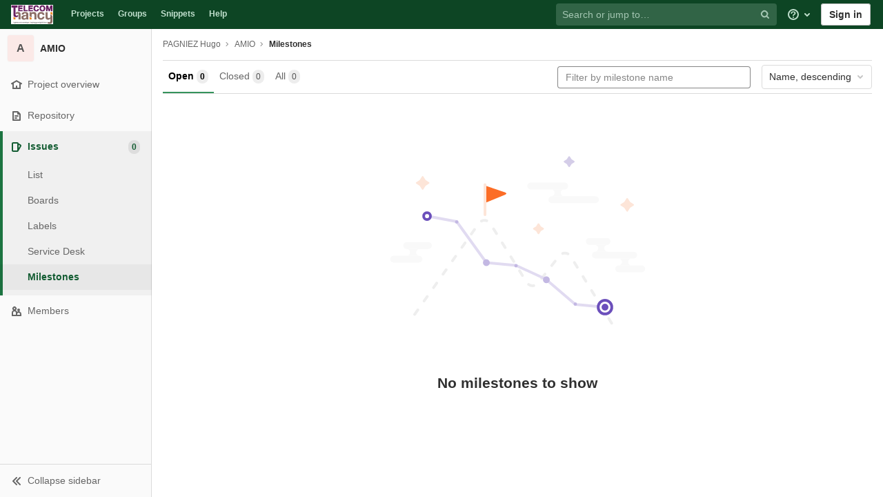

--- FILE ---
content_type: text/javascript; charset=utf-8
request_url: https://gitlab.telecomnancy.univ-lorraine.fr/assets/webpack/commons-pages.groups.boards-pages.groups.details-pages.groups.epic_boards-pages.groups.show-pages.gr-ad8ede85.2f4f8957.chunk.js
body_size: 2651
content:
(this.webpackJsonp=this.webpackJsonp||[]).push([[5,211],{CX32:function(t,e,n){"use strict";n.d(e,"a",(function(){return s}));var r=n("t6Yz"),c=n.n(r),i=n("yQ8t"),o=n("d08M"),a=n("v+Mp");class s extends a.default{constructor(){super(),c.a.bind(Object(o.mb)(o.q),(function(){return Object(i.a)(".shortcuts-project")})),c.a.bind(Object(o.mb)(o.f),(function(){return Object(i.a)(".shortcuts-project-activity")})),c.a.bind(Object(o.mb)(o.r),(function(){return Object(i.a)(".shortcuts-project-releases")})),c.a.bind(Object(o.mb)(o.i),(function(){return Object(i.a)(".shortcuts-tree")})),c.a.bind(Object(o.mb)(o.g),(function(){return Object(i.a)(".shortcuts-commits")})),c.a.bind(Object(o.mb)(o.m),(function(){return Object(i.a)(".shortcuts-builds")})),c.a.bind(Object(o.mb)(o.t),(function(){return Object(i.a)(".shortcuts-network")})),c.a.bind(Object(o.mb)(o.s),(function(){return Object(i.a)(".shortcuts-repository-charts")})),c.a.bind(Object(o.mb)(o.k),(function(){return Object(i.a)(".shortcuts-issues")})),c.a.bind(Object(o.mb)(o.l),(function(){return Object(i.a)(".shortcuts-issue-boards")})),c.a.bind(Object(o.mb)(o.o),(function(){return Object(i.a)(".shortcuts-merge_requests")})),c.a.bind(Object(o.mb)(o.v),(function(){return Object(i.a)(".shortcuts-wiki")})),c.a.bind(Object(o.mb)(o.u),(function(){return Object(i.a)(".shortcuts-snippets")})),c.a.bind(Object(o.mb)(o.n),(function(){return Object(i.a)(".shortcuts-kubernetes")})),c.a.bind(Object(o.mb)(o.h),(function(){return Object(i.a)(".shortcuts-environments")})),c.a.bind(Object(o.mb)(o.p),(function(){return Object(i.a)(".shortcuts-metrics")})),c.a.bind(Object(o.mb)(o.U),(function(){return Object(i.a)(".shortcuts-new-issue")}))}}},t6Yz:function(t,e,n){var r;!function(c,i,o){if(c){for(var a,s={8:"backspace",9:"tab",13:"enter",16:"shift",17:"ctrl",18:"alt",20:"capslock",27:"esc",32:"space",33:"pageup",34:"pagedown",35:"end",36:"home",37:"left",38:"up",39:"right",40:"down",45:"ins",46:"del",91:"meta",93:"meta",224:"meta"},u={106:"*",107:"+",109:"-",110:".",111:"/",186:";",187:"=",188:",",189:"-",190:".",191:"/",192:"`",219:"[",220:"\\",221:"]",222:"'"},f={"~":"`","!":"1","@":"2","#":"3",$:"4","%":"5","^":"6","&":"7","*":"8","(":"9",")":"0",_:"-","+":"=",":":";",'"':"'","<":",",">":".","?":"/","|":"\\"},l={option:"alt",command:"meta",return:"enter",escape:"esc",plus:"+",mod:/Mac|iPod|iPhone|iPad/.test(navigator.platform)?"meta":"ctrl"},p=1;p<20;++p)s[111+p]="f"+p;for(p=0;p<=9;++p)s[p+96]=p.toString();k.prototype.bind=function(t,e,n){return t=t instanceof Array?t:[t],this._bindMultiple.call(this,t,e,n),this},k.prototype.unbind=function(t,e){return this.bind.call(this,t,(function(){}),e)},k.prototype.trigger=function(t,e){return this._directMap[t+":"+e]&&this._directMap[t+":"+e]({},t),this},k.prototype.reset=function(){return this._callbacks={},this._directMap={},this},k.prototype.stopCallback=function(t,e){if((" "+e.className+" ").indexOf(" mousetrap ")>-1)return!1;if(function t(e,n){return null!==e&&e!==i&&(e===n||t(e.parentNode,n))}(e,this.target))return!1;if("composedPath"in t&&"function"==typeof t.composedPath){var n=t.composedPath()[0];n!==t.target&&(e=n)}return"INPUT"==e.tagName||"SELECT"==e.tagName||"TEXTAREA"==e.tagName||e.isContentEditable},k.prototype.handleKey=function(){var t=this;return t._handleKey.apply(t,arguments)},k.addKeycodes=function(t){for(var e in t)t.hasOwnProperty(e)&&(s[e]=t[e]);a=null},k.init=function(){var t=k(i);for(var e in t)"_"!==e.charAt(0)&&(k[e]=function(e){return function(){return t[e].apply(t,arguments)}}(e))},k.init(),c.Mousetrap=k,t.exports&&(t.exports=k),void 0===(r=function(){return k}.call(e,n,e,t))||(t.exports=r)}function b(t,e,n){t.addEventListener?t.addEventListener(e,n,!1):t.attachEvent("on"+e,n)}function h(t){if("keypress"==t.type){var e=String.fromCharCode(t.which);return t.shiftKey||(e=e.toLowerCase()),e}return s[t.which]?s[t.which]:u[t.which]?u[t.which]:String.fromCharCode(t.which).toLowerCase()}function d(t){return"shift"==t||"ctrl"==t||"alt"==t||"meta"==t}function m(t,e,n){return n||(n=function(){if(!a)for(var t in a={},s)t>95&&t<112||s.hasOwnProperty(t)&&(a[s[t]]=t);return a}()[t]?"keydown":"keypress"),"keypress"==n&&e.length&&(n="keydown"),n}function y(t,e){var n,r,c,i=[];for(n=function(t){return"+"===t?["+"]:(t=t.replace(/\+{2}/g,"+plus")).split("+")}(t),c=0;c<n.length;++c)r=n[c],l[r]&&(r=l[r]),e&&"keypress"!=e&&f[r]&&(r=f[r],i.push("shift")),d(r)&&i.push(r);return{key:r,modifiers:i,action:e=m(r,i,e)}}function k(t){var e=this;if(t=t||i,!(e instanceof k))return new k(t);e.target=t,e._callbacks={},e._directMap={};var n,r={},c=!1,o=!1,a=!1;function s(t){t=t||{};var e,n=!1;for(e in r)t[e]?n=!0:r[e]=0;n||(a=!1)}function u(t,n,c,i,o,a){var s,u,f,l,p=[],b=c.type;if(!e._callbacks[t])return[];for("keyup"==b&&d(t)&&(n=[t]),s=0;s<e._callbacks[t].length;++s)if(u=e._callbacks[t][s],(i||!u.seq||r[u.seq]==u.level)&&b==u.action&&("keypress"==b&&!c.metaKey&&!c.ctrlKey||(f=n,l=u.modifiers,f.sort().join(",")===l.sort().join(",")))){var h=!i&&u.combo==o,m=i&&u.seq==i&&u.level==a;(h||m)&&e._callbacks[t].splice(s,1),p.push(u)}return p}function f(t,n,r,c){e.stopCallback(n,n.target||n.srcElement,r,c)||!1===t(n,r)&&(function(t){t.preventDefault?t.preventDefault():t.returnValue=!1}(n),function(t){t.stopPropagation?t.stopPropagation():t.cancelBubble=!0}(n))}function l(t){"number"!=typeof t.which&&(t.which=t.keyCode);var n=h(t);n&&("keyup"!=t.type||c!==n?e.handleKey(n,function(t){var e=[];return t.shiftKey&&e.push("shift"),t.altKey&&e.push("alt"),t.ctrlKey&&e.push("ctrl"),t.metaKey&&e.push("meta"),e}(t),t):c=!1)}function p(t,e,i,o){function u(e){return function(){a=e,++r[t],clearTimeout(n),n=setTimeout(s,1e3)}}function l(e){f(i,e,t),"keyup"!==o&&(c=h(e)),setTimeout(s,10)}r[t]=0;for(var p=0;p<e.length;++p){var b=p+1===e.length?l:u(o||y(e[p+1]).action);m(e[p],b,o,t,p)}}function m(t,n,r,c,i){e._directMap[t+":"+r]=n;var o,a=(t=t.replace(/\s+/g," ")).split(" ");a.length>1?p(t,a,n,r):(o=y(t,r),e._callbacks[o.key]=e._callbacks[o.key]||[],u(o.key,o.modifiers,{type:o.action},c,t,i),e._callbacks[o.key][c?"unshift":"push"]({callback:n,modifiers:o.modifiers,action:o.action,seq:c,level:i,combo:t}))}e._handleKey=function(t,e,n){var r,c=u(t,e,n),i={},l=0,p=!1;for(r=0;r<c.length;++r)c[r].seq&&(l=Math.max(l,c[r].level));for(r=0;r<c.length;++r)if(c[r].seq){if(c[r].level!=l)continue;p=!0,i[c[r].seq]=1,f(c[r].callback,n,c[r].combo,c[r].seq)}else p||f(c[r].callback,n,c[r].combo);var b="keypress"==n.type&&o;n.type!=a||d(t)||b||s(i),o=p&&"keydown"==n.type},e._bindMultiple=function(t,e,n){for(var r=0;r<t.length;++r)m(t[r],e,n)},b(t,"keypress",l),b(t,"keydown",l),b(t,"keyup",l)}}("undefined"!=typeof window?window:null,"undefined"!=typeof window?document:null)}}]);
//# sourceMappingURL=commons-pages.groups.boards-pages.groups.details-pages.groups.epic_boards-pages.groups.show-pages.gr-ad8ede85.2f4f8957.chunk.js.map

--- FILE ---
content_type: text/javascript; charset=utf-8
request_url: https://gitlab.telecomnancy.univ-lorraine.fr/assets/webpack/commons-pages.groups.milestones.show-pages.milestones.shared-pages.projects.milestones.index-pages.p-5e294924.176e7939.chunk.js
body_size: 11919
content:
(this.webpackJsonp=this.webpackJsonp||[]).push([[101,58],{"/GZH":function(t,e,n){"use strict";n.d(e,"a",(function(){return i})),n.d(e,"b",(function(){return o})),n.d(e,"c",(function(){return r})),n.d(e,"d",(function(){return s})),n.d(e,"e",(function(){return a})),n.d(e,"f",(function(){return l})),n.d(e,"g",(function(){return c})),n.d(e,"h",(function(){return d})),n.d(e,"i",(function(){return u}));var i=40,o=35,r=13,s=27,a=36,l=37,c=39,d=32,u=38},"1cpz":function(t,e,n){"use strict";var i=n("0zRR"),o=n("h3Ey"),r=n("/GZH"),s=n("6nFr"),a=n("cxIY"),l=n("/Szx"),c=n("qTlp"),d=n("cfII"),u=n("TjC/"),h=n("t8l0"),f=n("o/E4"),b=n("EGlP"),p=n("QXXq"),g=n("rPnh"),m=n("BrvI"),y=n("oSBg"),O=n("EQ0+"),v=l.a.extend({abstract:!0,name:i.Lb,props:{nodes:{type:[Array,Function]}},data:function(t){return{updatedNodes:t.nodes}},destroyed:function(){Object(f.z)(this.$el)},render:function(t){var e=Object(m.e)(this.updatedNodes)?this.updatedNodes({}):this.updatedNodes;return(e=Object(u.b)(e).filter(Boolean))&&e.length>0&&!e[0].text?e[0]:t()}}),j=l.a.extend({name:i.Kb,mixins:[O.a],props:{disabled:{type:Boolean,default:!1},container:{type:[String,y.b],default:"body"},tag:{type:String,default:"div"}},watch:{disabled:{immediate:!0,handler:function(t){t?this.unmountTarget():this.$nextTick(this.mountTarget)}}},created:function(){this.$_defaultFn=null,this.$_target=null},beforeMount:function(){this.mountTarget()},updated:function(){this.updateTarget()},beforeDestroy:function(){this.unmountTarget(),this.$_defaultFn=null},methods:{getContainer:function(){if(b.i){var t=this.container;return Object(m.l)(t)?Object(f.C)(t):t}return null},mountTarget:function(){if(!this.$_target){var t=this.getContainer();if(t){var e=document.createElement("div");t.appendChild(e),this.$_target=new v({el:e,parent:this,propsData:{nodes:Object(u.b)(this.normalizeSlot())}})}}},updateTarget:function(){if(b.i&&this.$_target){var t=this.$scopedSlots.default;this.disabled||(t&&this.$_defaultFn!==t?this.$_target.updatedNodes=t:t||(this.$_target.updatedNodes=this.$slots.default)),this.$_defaultFn=t}},unmountTarget:function(){this.$_target&&this.$_target.$destroy(),this.$_target=null}},render:function(t){if(this.disabled){var e=Object(u.b)(this.normalizeSlot()).filter(c.a);if(e.length>0&&!e[0].text)return e[0]}return t()}}),_=n("P/DV"),S=n("DXSV"),C=n("7bmO"),w="$_bv_documentHandlers_",k={created:function(){var t=this;b.i&&(this[w]={},this.$once("hook:beforeDestroy",(function(){var e=t[w]||{};delete t[w],Object(C.i)(e).forEach((function(t){(e[t]||[]).forEach((function(e){return Object(p.a)(document,t,e,o.a)}))}))})))},methods:{listenDocument:function(t,e,n){t?this.listenOnDocument(e,n):this.listenOffDocument(e,n)},listenOnDocument:function(t,e){this[w]&&Object(m.l)(t)&&Object(m.e)(e)&&(this[w][t]=this[w][t]||[],Object(u.a)(this[w][t],e)||(this[w][t].push(e),Object(p.b)(document,t,e,o.a)))},listenOffDocument:function(t,e){this[w]&&Object(m.l)(t)&&Object(m.e)(e)&&(Object(p.a)(document,t,e,o.a),this[w][t]=(this[w][t]||[]).filter((function(t){return t!==e})))}}},B=n("6iM1"),$={beforeCreate:function(){this.$_bv_windowHandlers_={}},beforeDestroy:function(){if(b.i){var t=this.$_bv_windowHandlers_;delete this.$_bv_windowHandlers_,Object(C.i)(t).forEach((function(e){(t[e]||[]).forEach((function(t){return Object(p.a)(window,e,t,o.a)}))}))}},methods:{listenWindow:function(t,e,n){t?this.listenOnWindow(e,n):this.listenOffWindow(e,n)},listenOnWindow:function(t,e){b.i&&this.$_bv_windowHandlers_&&Object(m.l)(t)&&Object(m.e)(e)&&(this.$_bv_windowHandlers_[t]=this.$_bv_windowHandlers_[t]||[],Object(u.a)(this.$_bv_windowHandlers_[t],e)||(this.$_bv_windowHandlers_[t].push(e),Object(p.b)(window,t,e,o.a)))},listenOffWindow:function(t,e){b.i&&this.$_bv_windowHandlers_&&Object(m.l)(t)&&Object(m.e)(e)&&(Object(p.a)(window,t,e,o.a),this.$_bv_windowHandlers_[t]=(this.$_bv_windowHandlers_[t]||[]).filter((function(t){return t!==e})))}}},T=n("4bCM"),x=n("ofGl"),E=n("lgrP"),I=n("idFA");var V={content:{type:String,default:function(){return Object(h.b)(i.h,"content")}},disabled:{type:Boolean,default:!1},ariaLabel:{type:String,default:function(){return Object(h.b)(i.h,"ariaLabel")}},textVariant:{type:String,default:function(){return Object(h.b)(i.h,"textVariant")}}},P=l.a.extend({name:i.h,functional:!0,props:V,render:function(t,e){var n,i,o,r=e.props,a=e.data,l=e.slots,c=e.scopedSlots,d=l(),u=c||{},h={staticClass:"close",class:(n={},i="text-".concat(r.textVariant),o=r.textVariant,i in n?Object.defineProperty(n,i,{value:o,enumerable:!0,configurable:!0,writable:!0}):n[i]=o,n),attrs:{type:"button",disabled:r.disabled,"aria-label":r.ariaLabel?String(r.ariaLabel):null},on:{click:function(t){r.disabled&&Object(m.d)(t)&&Object(p.d)(t)}}};return Object(I.a)(s.c,u,d)||(h.domProps={innerHTML:r.content}),t("button",Object(E.a)(a,h),Object(I.b)(s.c,{},u,d))}}),M=n("Ddgg"),F=".fixed-top, .fixed-bottom, .is-fixed, .sticky-top",z=".sticky-top",D=".navbar-toggler",q=new(l.a.extend({data:function(){return{modals:[],baseZIndex:null,scrollbarWidth:null,isBodyOverflowing:!1}},computed:{modalCount:function(){return this.modals.length},modalsAreOpen:function(){return this.modalCount>0}},watch:{modalCount:function(t,e){b.i&&(this.getScrollbarWidth(),t>0&&0===e?(this.checkScrollbar(),this.setScrollbar(),Object(f.b)(document.body,"modal-open")):0===t&&e>0&&(this.resetScrollbar(),Object(f.y)(document.body,"modal-open")),Object(f.E)(document.body,"data-modal-open-count",String(t)))},modals:function(t){var e=this;this.checkScrollbar(),Object(f.B)((function(){e.updateModals(t||[])}))}},methods:{registerModal:function(t){var e=this;t&&-1===this.modals.indexOf(t)&&(this.modals.push(t),t.$once("hook:beforeDestroy",(function(){e.unregisterModal(t)})))},unregisterModal:function(t){var e=this.modals.indexOf(t);e>-1&&(this.modals.splice(e,1),t._isBeingDestroyed||t._isDestroyed||this.resetModal(t))},getBaseZIndex:function(){if(Object(m.f)(this.baseZIndex)&&b.i){var t=document.createElement("div");Object(f.b)(t,"modal-backdrop"),Object(f.b)(t,"d-none"),Object(f.F)(t,"display","none"),document.body.appendChild(t),this.baseZIndex=Object(M.c)(Object(f.k)(t).zIndex,1040),document.body.removeChild(t)}return this.baseZIndex||1040},getScrollbarWidth:function(){if(Object(m.f)(this.scrollbarWidth)&&b.i){var t=document.createElement("div");Object(f.b)(t,"modal-scrollbar-measure"),document.body.appendChild(t),this.scrollbarWidth=Object(f.i)(t).width-t.clientWidth,document.body.removeChild(t)}return this.scrollbarWidth||0},updateModals:function(t){var e=this,n=this.getBaseZIndex(),i=this.getScrollbarWidth();t.forEach((function(t,o){t.zIndex=n+o,t.scrollbarWidth=i,t.isTop=o===e.modals.length-1,t.isBodyOverflowing=e.isBodyOverflowing}))},resetModal:function(t){t&&(t.zIndex=this.getBaseZIndex(),t.isTop=!0,t.isBodyOverflowing=!1)},checkScrollbar:function(){var t=Object(f.i)(document.body),e=t.left,n=t.right;this.isBodyOverflowing=e+n<window.innerWidth},setScrollbar:function(){var t=document.body;if(t._paddingChangedForModal=t._paddingChangedForModal||[],t._marginChangedForModal=t._marginChangedForModal||[],this.isBodyOverflowing){var e=this.scrollbarWidth;Object(f.D)(F).forEach((function(n){var i=Object(f.m)(n,"paddingRight")||"";Object(f.E)(n,"data-padding-right",i),Object(f.F)(n,"paddingRight","".concat(Object(M.b)(Object(f.k)(n).paddingRight,0)+e,"px")),t._paddingChangedForModal.push(n)})),Object(f.D)(z).forEach((function(n){var i=Object(f.m)(n,"marginRight")||"";Object(f.E)(n,"data-margin-right",i),Object(f.F)(n,"marginRight","".concat(Object(M.b)(Object(f.k)(n).marginRight,0)-e,"px")),t._marginChangedForModal.push(n)})),Object(f.D)(D).forEach((function(n){var i=Object(f.m)(n,"marginRight")||"";Object(f.E)(n,"data-margin-right",i),Object(f.F)(n,"marginRight","".concat(Object(M.b)(Object(f.k)(n).marginRight,0)+e,"px")),t._marginChangedForModal.push(n)}));var n=Object(f.m)(t,"paddingRight")||"";Object(f.E)(t,"data-padding-right",n),Object(f.F)(t,"paddingRight","".concat(Object(M.b)(Object(f.k)(t).paddingRight,0)+e,"px"))}},resetScrollbar:function(){var t=document.body;t._paddingChangedForModal&&t._paddingChangedForModal.forEach((function(t){Object(f.o)(t,"data-padding-right")&&(Object(f.F)(t,"paddingRight",Object(f.h)(t,"data-padding-right")||""),Object(f.x)(t,"data-padding-right"))})),t._marginChangedForModal&&t._marginChangedForModal.forEach((function(t){Object(f.o)(t,"data-margin-right")&&(Object(f.F)(t,"marginRight",Object(f.h)(t,"data-margin-right")||""),Object(f.x)(t,"data-margin-right"))})),t._paddingChangedForModal=null,t._marginChangedForModal=null,Object(f.o)(t,"data-padding-right")&&(Object(f.F)(t,"paddingRight",Object(f.h)(t,"data-padding-right")||""),Object(f.x)(t,"data-padding-right"))}}}));function R(t){return(R="function"==typeof Symbol&&"symbol"==typeof Symbol.iterator?function(t){return typeof t}:function(t){return t&&"function"==typeof Symbol&&t.constructor===Symbol&&t!==Symbol.prototype?"symbol":typeof t})(t)}function H(t,e){var n=Object.keys(t);if(Object.getOwnPropertySymbols){var i=Object.getOwnPropertySymbols(t);e&&(i=i.filter((function(e){return Object.getOwnPropertyDescriptor(t,e).enumerable}))),n.push.apply(n,i)}return n}function A(t){for(var e=1;e<arguments.length;e++){var n=null!=arguments[e]?arguments[e]:{};e%2?H(Object(n),!0).forEach((function(e){L(t,e,n[e])})):Object.getOwnPropertyDescriptors?Object.defineProperties(t,Object.getOwnPropertyDescriptors(n)):H(Object(n)).forEach((function(e){Object.defineProperty(t,e,Object.getOwnPropertyDescriptor(n,e))}))}return t}function L(t,e,n){return e in t?Object.defineProperty(t,e,{value:n,enumerable:!0,configurable:!0,writable:!0}):t[e]=n,t}function W(t,e){for(var n=0;n<e.length;n++){var i=e[n];i.enumerable=i.enumerable||!1,i.configurable=!0,"value"in i&&(i.writable=!0),Object.defineProperty(t,i.key,i)}}function N(t,e,n){return(N="undefined"!=typeof Reflect&&Reflect.get?Reflect.get:function(t,e,n){var i=function(t,e){for(;!Object.prototype.hasOwnProperty.call(t,e)&&null!==(t=Q(t)););return t}(t,e);if(i){var o=Object.getOwnPropertyDescriptor(i,e);return o.get?o.get.call(n):o.value}})(t,e,n||t)}function G(t,e){return(G=Object.setPrototypeOf||function(t,e){return t.__proto__=e,t})(t,e)}function U(t){var e=function(){if("undefined"==typeof Reflect||!Reflect.construct)return!1;if(Reflect.construct.sham)return!1;if("function"==typeof Proxy)return!0;try{return Date.prototype.toString.call(Reflect.construct(Date,[],(function(){}))),!0}catch(t){return!1}}();return function(){var n,i=Q(t);if(e){var o=Q(this).constructor;n=Reflect.construct(i,arguments,o)}else n=i.apply(this,arguments);return Z(this,n)}}function Z(t,e){return!e||"object"!==R(e)&&"function"!=typeof e?X(t):e}function X(t){if(void 0===t)throw new ReferenceError("this hasn't been initialised - super() hasn't been called");return t}function Q(t){return(Q=Object.setPrototypeOf?Object.getPrototypeOf:function(t){return t.__proto__||Object.getPrototypeOf(t)})(t)}var J=function(t){!function(t,e){if("function"!=typeof e&&null!==e)throw new TypeError("Super expression must either be null or a function");t.prototype=Object.create(e&&e.prototype,{constructor:{value:t,writable:!0,configurable:!0}}),e&&G(t,e)}(r,t);var e,n,i,o=U(r);function r(t){var e,n=arguments.length>1&&void 0!==arguments[1]?arguments[1]:{};return function(t,e){if(!(t instanceof e))throw new TypeError("Cannot call a class as a function")}(this,r),e=o.call(this,t,n),Object(C.e)(X(e),{trigger:Object(C.m)()}),e}return e=r,i=[{key:"Defaults",get:function(){return A(A({},N(Q(r),"Defaults",this)),{},{trigger:null})}}],(n=null)&&W(e.prototype,n),i&&W(e,i),r}(n("sOG4").a);function K(t,e){var n=Object.keys(t);if(Object.getOwnPropertySymbols){var i=Object.getOwnPropertySymbols(t);e&&(i=i.filter((function(e){return Object.getOwnPropertyDescriptor(t,e).enumerable}))),n.push.apply(n,i)}return n}function Y(t){for(var e=1;e<arguments.length;e++){var n=null!=arguments[e]?arguments[e]:{};e%2?K(Object(n),!0).forEach((function(e){tt(t,e,n[e])})):Object.getOwnPropertyDescriptors?Object.defineProperties(t,Object.getOwnPropertyDescriptors(n)):K(Object(n)).forEach((function(e){Object.defineProperty(t,e,Object.getOwnPropertyDescriptor(n,e))}))}return t}function tt(t,e,n){return e in t?Object.defineProperty(t,e,{value:n,enumerable:!0,configurable:!0,writable:!0}):t[e]=n,t}var et={subtree:!0,childList:!0,characterData:!0,attributes:!0,attributeFilter:["style","class"]},nt={size:{type:String,default:function(){return Object(h.b)(i.cb,"size")}},centered:{type:Boolean,default:!1},scrollable:{type:Boolean,default:!1},buttonSize:{type:String},noStacking:{type:Boolean,default:!1},noFade:{type:Boolean,default:!1},noCloseOnBackdrop:{type:Boolean,default:!1},noCloseOnEsc:{type:Boolean,default:!1},noEnforceFocus:{type:Boolean,default:!1},ignoreEnforceFocusSelector:{type:[Array,String],default:""},title:{type:String,default:""},titleHtml:{type:String},titleTag:{type:String,default:function(){return Object(h.b)(i.cb,"titleTag")}},titleClass:{type:[String,Array,Object]},titleSrOnly:{type:Boolean,default:!1},ariaLabel:{type:String},headerBgVariant:{type:String,default:function(){return Object(h.b)(i.cb,"headerBgVariant")}},headerBorderVariant:{type:String,default:function(){return Object(h.b)(i.cb,"headerBorderVariant")}},headerTextVariant:{type:String,default:function(){return Object(h.b)(i.cb,"headerTextVariant")}},headerCloseVariant:{type:String,default:function(){return Object(h.b)(i.cb,"headerCloseVariant")}},headerClass:{type:[String,Array,Object]},bodyBgVariant:{type:String,default:function(){return Object(h.b)(i.cb,"bodyBgVariant")}},bodyTextVariant:{type:String,default:function(){return Object(h.b)(i.cb,"bodyTextVariant")}},modalClass:{type:[String,Array,Object]},dialogClass:{type:[String,Array,Object]},contentClass:{type:[String,Array,Object]},bodyClass:{type:[String,Array,Object]},footerBgVariant:{type:String,default:function(){return Object(h.b)(i.cb,"footerBgVariant")}},footerBorderVariant:{type:String,default:function(){return Object(h.b)(i.cb,"footerBorderVariant")}},footerTextVariant:{type:String,default:function(){return Object(h.b)(i.cb,"footerTextVariant")}},footerClass:{type:[String,Array,Object]},hideHeader:{type:Boolean,default:!1},hideFooter:{type:Boolean,default:!1},hideHeaderClose:{type:Boolean,default:!1},hideBackdrop:{type:Boolean,default:!1},okOnly:{type:Boolean,default:!1},okDisabled:{type:Boolean,default:!1},cancelDisabled:{type:Boolean,default:!1},visible:{type:Boolean,default:!1},returnFocus:{type:[y.b,String,Object],default:null},headerCloseContent:{type:String,default:function(){return Object(h.b)(i.cb,"headerCloseContent")}},headerCloseLabel:{type:String,default:function(){return Object(h.b)(i.cb,"headerCloseLabel")}},cancelTitle:{type:String,default:function(){return Object(h.b)(i.cb,"cancelTitle")}},cancelTitleHtml:{type:String},okTitle:{type:String,default:function(){return Object(h.b)(i.cb,"okTitle")}},okTitleHtml:{type:String},cancelVariant:{type:String,default:function(){return Object(h.b)(i.cb,"cancelVariant")}},okVariant:{type:String,default:function(){return Object(h.b)(i.cb,"okVariant")}},lazy:{type:Boolean,default:!1},busy:{type:Boolean,default:!1},static:{type:Boolean,default:!1},autoFocusButton:{type:String,default:null,validator:function(t){return Object(m.n)(t)||Object(u.a)(["ok","cancel","close"],t)}}},it=l.a.extend({name:i.cb,mixins:[_.a,S.a,k,B.a,$,O.a,T.a],inheritAttrs:!1,model:{prop:"visible",event:"change"},props:nt,data:function(){return{isHidden:!0,isVisible:!1,isTransitioning:!1,isShow:!1,isBlock:!1,isOpening:!1,isClosing:!1,ignoreBackdropClick:!1,isModalOverflowing:!1,return_focus:this.returnFocus||null,scrollbarWidth:0,zIndex:q.getBaseZIndex(),isTop:!0,isBodyOverflowing:!1}},computed:{modalId:function(){return this.safeId()},modalOuterId:function(){return this.safeId("__BV_modal_outer_")},modalHeaderId:function(){return this.safeId("__BV_modal_header_")},modalBodyId:function(){return this.safeId("__BV_modal_body_")},modalTitleId:function(){return this.safeId("__BV_modal_title_")},modalContentId:function(){return this.safeId("__BV_modal_content_")},modalFooterId:function(){return this.safeId("__BV_modal_footer_")},modalBackdropId:function(){return this.safeId("__BV_modal_backdrop_")},modalClasses:function(){return[{fade:!this.noFade,show:this.isShow},this.modalClass]},modalStyles:function(){var t="".concat(this.scrollbarWidth,"px");return{paddingLeft:!this.isBodyOverflowing&&this.isModalOverflowing?t:"",paddingRight:this.isBodyOverflowing&&!this.isModalOverflowing?t:"",display:this.isBlock?"block":"none"}},dialogClasses:function(){var t;return[(t={},tt(t,"modal-".concat(this.size),this.size),tt(t,"modal-dialog-centered",this.centered),tt(t,"modal-dialog-scrollable",this.scrollable),t),this.dialogClass]},headerClasses:function(){var t;return[(t={},tt(t,"bg-".concat(this.headerBgVariant),this.headerBgVariant),tt(t,"text-".concat(this.headerTextVariant),this.headerTextVariant),tt(t,"border-".concat(this.headerBorderVariant),this.headerBorderVariant),t),this.headerClass]},titleClasses:function(){return[{"sr-only":this.titleSrOnly},this.titleClass]},bodyClasses:function(){var t;return[(t={},tt(t,"bg-".concat(this.bodyBgVariant),this.bodyBgVariant),tt(t,"text-".concat(this.bodyTextVariant),this.bodyTextVariant),t),this.bodyClass]},footerClasses:function(){var t;return[(t={},tt(t,"bg-".concat(this.footerBgVariant),this.footerBgVariant),tt(t,"text-".concat(this.footerTextVariant),this.footerTextVariant),tt(t,"border-".concat(this.footerBorderVariant),this.footerBorderVariant),t),this.footerClass]},modalOuterStyle:function(){return{position:"absolute",zIndex:this.zIndex}},slotScope:function(){return{ok:this.onOk,cancel:this.onCancel,close:this.onClose,hide:this.hide,visible:this.isVisible}},computeIgnoreEnforceFocusSelector:function(){return Object(u.b)(this.ignoreEnforceFocusSelector).filter(c.a).join(",").trim()},computedAttrs:function(){return Y(Y(Y({},this.static?{}:this.scopedStyleAttrs),this.bvAttrs),{},{id:this.modalOuterId})},computedModalAttrs:function(){var t=this.isVisible,e=this.ariaLabel;return{id:this.modalId,role:"dialog","aria-hidden":t?null:"true","aria-modal":t?"true":null,"aria-label":e,"aria-labelledby":this.hideHeader||e||!(this.hasNormalizedSlot("modal-title")||this.titleHtml||this.title)?null:this.modalTitleId,"aria-describedby":this.modalBodyId}}},watch:{visible:function(t,e){t!==e&&this[t?"show":"hide"]()}},created:function(){this.$_observer=null},mounted:function(){this.zIndex=q.getBaseZIndex(),this.listenOnRoot("bv::show::modal",this.showHandler),this.listenOnRoot("bv::hide::modal",this.hideHandler),this.listenOnRoot("bv::toggle::modal",this.toggleHandler),this.listenOnRoot("bv::modal::show",this.modalListener),!0===this.visible&&this.$nextTick(this.show)},beforeDestroy:function(){this.setObserver(!1),this.isVisible&&(this.isVisible=!1,this.isShow=!1,this.isTransitioning=!1)},methods:{setObserver:function(){var t=arguments.length>0&&void 0!==arguments[0]&&arguments[0];this.$_observer&&this.$_observer.disconnect(),this.$_observer=null,t&&(this.$_observer=Object(d.a)(this.$refs.content,this.checkModalOverflow.bind(this),et))},updateModel:function(t){t!==this.visible&&this.$emit("change",t)},buildEvent:function(t){var e=arguments.length>1&&void 0!==arguments[1]?arguments[1]:{};return new J(t,Y(Y({cancelable:!1,target:this.$refs.modal||this.$el||null,relatedTarget:null,trigger:null},e),{},{vueTarget:this,componentId:this.modalId}))},show:function(){if(!this.isVisible&&!this.isOpening)if(this.isClosing)this.$once("hidden",this.show);else{this.isOpening=!0,this.return_focus=this.return_focus||this.getActiveElement();var t=this.buildEvent("show",{cancelable:!0});if(this.emitEvent(t),t.defaultPrevented||this.isVisible)return this.isOpening=!1,void this.updateModel(!1);this.doShow()}},hide:function(){var t=arguments.length>0&&void 0!==arguments[0]?arguments[0]:"";if(this.isVisible&&!this.isClosing){this.isClosing=!0;var e=this.buildEvent("hide",{cancelable:"FORCE"!==t,trigger:t||null});if("ok"===t?this.$emit("ok",e):"cancel"===t?this.$emit("cancel",e):"headerclose"===t&&this.$emit("close",e),this.emitEvent(e),e.defaultPrevented||!this.isVisible)return this.isClosing=!1,void this.updateModel(!0);this.setObserver(!1),this.isVisible=!1,this.updateModel(!1)}},toggle:function(t){t&&(this.return_focus=t),this.isVisible?this.hide("toggle"):this.show()},getActiveElement:function(){var t=Object(f.g)(b.i?[document.body]:[]);return t&&t.focus?t:null},doShow:function(){var t=this;q.modalsAreOpen&&this.noStacking?this.listenOnRootOnce("bv::modal::hidden",this.doShow):(q.registerModal(this),this.isHidden=!1,this.$nextTick((function(){t.isVisible=!0,t.isOpening=!1,t.updateModel(!0),t.$nextTick((function(){t.setObserver(!0)}))})))},onBeforeEnter:function(){this.isTransitioning=!0,this.setResizeEvent(!0)},onEnter:function(){var t=this;this.isBlock=!0,Object(f.B)((function(){Object(f.B)((function(){t.isShow=!0}))}))},onAfterEnter:function(){var t=this;this.checkModalOverflow(),this.isTransitioning=!1,Object(f.B)((function(){t.emitEvent(t.buildEvent("shown")),t.setEnforceFocus(!0),t.$nextTick((function(){t.focusFirst()}))}))},onBeforeLeave:function(){this.isTransitioning=!0,this.setResizeEvent(!1),this.setEnforceFocus(!1)},onLeave:function(){this.isShow=!1},onAfterLeave:function(){var t=this;this.isBlock=!1,this.isTransitioning=!1,this.isModalOverflowing=!1,this.isHidden=!0,this.$nextTick((function(){t.isClosing=!1,q.unregisterModal(t),t.returnFocusTo(),t.emitEvent(t.buildEvent("hidden"))}))},emitEvent:function(t){var e=t.type;this.emitOnRoot("bv::modal::".concat(e),t,t.componentId),this.$emit(e,t)},onDialogMousedown:function(){var t=this,e=this.$refs.modal;Object(p.b)(e,"mouseup",(function n(i){Object(p.a)(e,"mouseup",n,o.a),i.target===e&&(t.ignoreBackdropClick=!0)}),o.a)},onClickOut:function(t){this.ignoreBackdropClick?this.ignoreBackdropClick=!1:this.isVisible&&!this.noCloseOnBackdrop&&Object(f.f)(document.body,t.target)&&(Object(f.f)(this.$refs.content,t.target)||this.hide("backdrop"))},onOk:function(){this.hide("ok")},onCancel:function(){this.hide("cancel")},onClose:function(){this.hide("headerclose")},onEsc:function(t){t.keyCode===r.d&&this.isVisible&&!this.noCloseOnEsc&&this.hide("esc")},focusHandler:function(t){var e=this.$refs.content,n=t.target;if(!(this.noEnforceFocus||!this.isTop||!this.isVisible||!e||document===n||Object(f.f)(e,n)||this.computeIgnoreEnforceFocusSelector&&Object(f.e)(this.computeIgnoreEnforceFocusSelector,n,!0))){var i=Object(f.n)(this.$refs.content),o=this.$refs,r=o.bottomTrap,s=o.topTrap;if(r&&n===r){if(Object(f.d)(i[0]))return}else if(s&&n===s&&Object(f.d)(i[i.length-1]))return;Object(f.d)(e,{preventScroll:!0})}},setEnforceFocus:function(t){this.listenDocument(t,"focusin",this.focusHandler)},setResizeEvent:function(t){this.listenWindow(t,"resize",this.checkModalOverflow),this.listenWindow(t,"orientationchange",this.checkModalOverflow)},showHandler:function(t,e){t===this.modalId&&(this.return_focus=e||this.getActiveElement(),this.show())},hideHandler:function(t){t===this.modalId&&this.hide("event")},toggleHandler:function(t,e){t===this.modalId&&this.toggle(e)},modalListener:function(t){this.noStacking&&t.vueTarget!==this&&this.hide()},focusFirst:function(){var t=this;b.i&&Object(f.B)((function(){var e=t.$refs.modal,n=t.$refs.content,i=t.getActiveElement();if(e&&n&&(!i||!Object(f.f)(n,i))){var o=t.$refs["ok-button"],r=t.$refs["cancel-button"],s=t.$refs["close-button"],a=t.autoFocusButton,l="ok"===a&&o?o.$el||o:"cancel"===a&&r?r.$el||r:"close"===a&&s?s.$el||s:n;Object(f.d)(l),l===n&&t.$nextTick((function(){e.scrollTop=0}))}}))},returnFocusTo:function(){var t=this.returnFocus||this.return_focus||null;this.return_focus=null,this.$nextTick((function(){(t=Object(m.l)(t)?Object(f.C)(t):t)&&(t=t.$el||t,Object(f.d)(t))}))},checkModalOverflow:function(){if(this.isVisible){var t=this.$refs.modal;this.isModalOverflowing=t.scrollHeight>document.documentElement.clientHeight}},makeModal:function(t){var e=t();if(!this.hideHeader){var n=this.normalizeSlot("modal-header",this.slotScope);if(!n){var i=t();this.hideHeaderClose||(i=t(P,{props:{content:this.headerCloseContent,disabled:this.isTransitioning,ariaLabel:this.headerCloseLabel,textVariant:this.headerCloseVariant||this.headerTextVariant},on:{click:this.onClose},ref:"close-button"},[this.normalizeSlot("modal-header-close")])),n=[t(this.titleTag,{staticClass:"modal-title",class:this.titleClasses,attrs:{id:this.modalTitleId},domProps:this.hasNormalizedSlot("modal-title")?{}:Object(g.a)(this.titleHtml,this.title)},this.normalizeSlot("modal-title",this.slotScope)),i]}e=t("header",{staticClass:"modal-header",class:this.headerClasses,attrs:{id:this.modalHeaderId},ref:"header"},[n])}var o=t("div",{staticClass:"modal-body",class:this.bodyClasses,attrs:{id:this.modalBodyId},ref:"body"},this.normalizeSlot(s.c,this.slotScope)),r=t();if(!this.hideFooter){var l=this.normalizeSlot("modal-footer",this.slotScope);if(!l){var c=t();this.okOnly||(c=t(x.a,{props:{variant:this.cancelVariant,size:this.buttonSize,disabled:this.cancelDisabled||this.busy||this.isTransitioning},domProps:this.hasNormalizedSlot("modal-cancel")?{}:Object(g.a)(this.cancelTitleHtml,this.cancelTitle),on:{click:this.onCancel},ref:"cancel-button"},this.normalizeSlot("modal-cancel"))),l=[c,t(x.a,{props:{variant:this.okVariant,size:this.buttonSize,disabled:this.okDisabled||this.busy||this.isTransitioning},domProps:this.hasNormalizedSlot("modal-ok")?{}:Object(g.a)(this.okTitleHtml,this.okTitle),on:{click:this.onOk},ref:"ok-button"},this.normalizeSlot("modal-ok"))]}r=t("footer",{staticClass:"modal-footer",class:this.footerClasses,attrs:{id:this.modalFooterId},ref:"footer"},[l])}var d=t("div",{staticClass:"modal-content",class:this.contentClass,attrs:{id:this.modalContentId,tabindex:"-1"},ref:"content"},[e,o,r]),u=t(),h=t();this.isVisible&&!this.noEnforceFocus&&(u=t("span",{ref:"topTrap",attrs:{tabindex:"0"}}),h=t("span",{ref:"bottomTrap",attrs:{tabindex:"0"}}));var f=t("div",{staticClass:"modal-dialog",class:this.dialogClasses,on:{mousedown:this.onDialogMousedown},ref:"dialog"},[u,d,h]),b=t("div",{staticClass:"modal",class:this.modalClasses,style:this.modalStyles,attrs:this.computedModalAttrs,on:{keydown:this.onEsc,click:this.onClickOut},directives:[{name:"show",value:this.isVisible}],ref:"modal"},[f]);b=t("transition",{props:{enterClass:"",enterToClass:"",enterActiveClass:"",leaveClass:"",leaveActiveClass:"",leaveToClass:""},on:{beforeEnter:this.onBeforeEnter,enter:this.onEnter,afterEnter:this.onAfterEnter,beforeLeave:this.onBeforeLeave,leave:this.onLeave,afterLeave:this.onAfterLeave}},[b]);var p=t();return!this.hideBackdrop&&this.isVisible&&(p=t("div",{staticClass:"modal-backdrop",attrs:{id:this.modalBackdropId}},this.normalizeSlot("modal-backdrop"))),p=t(a.b,{props:{noFade:this.noFade}},[p]),t("div",{style:this.modalOuterStyle,attrs:this.computedAttrs,key:"modal-outer-".concat(this._uid)},[b,p])}},render:function(t){return this.static?this.lazy&&this.isHidden?t():this.makeModal(t):this.isHidden?t():t(j,[this.makeModal(t)])}}),ot=n("XBTk"),rt=n("Qog8"),st=n("Ge+5"),at=n("4lAS"),lt=n("Pyw5"),ct=n.n(lt);function dt(t){return function(t){if(Array.isArray(t))return ut(t)}(t)||function(t){if("undefined"!=typeof Symbol&&Symbol.iterator in Object(t))return Array.from(t)}(t)||function(t,e){if(!t)return;if("string"==typeof t)return ut(t,e);var n=Object.prototype.toString.call(t).slice(8,-1);"Object"===n&&t.constructor&&(n=t.constructor.name);if("Map"===n||"Set"===n)return Array.from(t);if("Arguments"===n||/^(?:Ui|I)nt(?:8|16|32)(?:Clamped)?Array$/.test(n))return ut(t,e)}(t)||function(){throw new TypeError("Invalid attempt to spread non-iterable instance.\nIn order to be iterable, non-array objects must have a [Symbol.iterator]() method.")}()}function ut(t,e){(null==e||e>t.length)&&(e=t.length);for(var n=0,i=new Array(e);n<e;n++)i[n]=t[n];return i}function ht(t){return Object.keys(t).every((function(t){return"text"===t||"attributes"===t}))}const ft={components:{BModal:it,GlButton:at.a,CloseButton:st.a},inheritAttrs:!1,props:{modalId:{type:String,required:!0},titleTag:{type:String,required:!1,default:"h4"},title:{type:String,required:!1,default:null},modalClass:{type:String,required:!1,default:""},actionPrimary:{type:Object,required:!1,default:null,validator:function(t){return ht(t)}},actionSecondary:{type:Object,required:!1,default:null,validator:function(t){return ht(t)}},actionCancel:{type:Object,required:!1,default:null,validator:function(t){return ht(t)}},size:{type:String,required:!1,default:ot.u.md,validator:function(t){return Object.keys(ot.u).includes(t)}},dismissLabel:{type:String,required:!1,default:"Close"}},methods:{show:function(){this.$refs.modal.show()},hide:function(){this.$refs.modal.hide()},toggle:function(){this.$refs.modal.toggle()},ok:function(){this.$refs.modal.onOk()},cancel:function(){this.$refs.modal.onCancel()},close:function(){this.$refs.modal.onClose()},primary:function(t){this.$emit("primary",t)},canceled:function(t){this.$emit("canceled",t)},secondary:function(t){this.$emit("secondary",t),null!=t&&t.defaultPrevented||this.close()},buttonBinding:function(t,e){return t.attributes?t.attributes:ot.t[e]},setFocus:function(){var t=this,e=dt(this.$refs.modal.$refs.modal.querySelectorAll("button")),n=dt(this.$refs.modal.$refs.body.querySelectorAll(ot.n.join(ot.a))),i=e.findIndex((function(e){var n;return e===(null===(n=t.$refs["close-button"])||void 0===n?void 0:n.$el)}));i>-1&&e.push.apply(e,dt(e.splice(i,1))),Object(rt.c)([].concat(dt(n),dt(e)))}}};const bt=ct()({render:function(){var t=this,e=t.$createElement,n=t._self._c||e;return n("b-modal",t._g(t._b({ref:"modal",attrs:{id:t.modalId,"title-tag":t.titleTag,size:t.size,lazy:"","modal-class":["gl-modal",t.modalClass]},on:{shown:t.setFocus,ok:t.primary,cancel:t.canceled},scopedSlots:t._u([{key:"modal-header",fn:function(){return[t._t("modal-header",[n("h4",{staticClass:"modal-title"},[t._t("modal-title",[t._v(t._s(t.title))])],2)]),t._v(" "),n("close-button",{ref:"close-button",attrs:{label:t.dismissLabel},on:{click:t.close}})]},proxy:!0}],null,!0)},"b-modal",t.$attrs,!1),t.$listeners),[t._t("default"),t._v(" "),t._v(" "),t._t("modal-ok",null,{slot:"modal-ok"}),t._v(" "),t._t("modal-cancel",null,{slot:"modal-cancel"}),t._v(" "),t._t("modal-footer",[t.actionCancel?n("gl-button",t._b({staticClass:"js-modal-action-cancel",on:{click:t.cancel}},"gl-button",t.buttonBinding(t.actionCancel,"actionCancel"),!1),[t._v("\n      "+t._s(t.actionCancel.text)+"\n    ")]):t._e(),t._v(" "),t.actionSecondary?n("gl-button",t._b({staticClass:"js-modal-action-secondary",on:{click:t.secondary}},"gl-button",t.buttonBinding(t.actionSecondary,"actionSecondary"),!1),[t._v("\n      "+t._s(t.actionSecondary.text)+"\n    ")]):t._e(),t._v(" "),t.actionPrimary?n("gl-button",t._b({staticClass:"js-modal-action-primary",on:{click:t.ok}},"gl-button",t.buttonBinding(t.actionPrimary,"actionPrimary"),!1),[t._v("\n      "+t._s(t.actionPrimary.text)+"\n    ")]):t._e()],{slot:"modal-footer"})],2)},staticRenderFns:[]},void 0,ft,void 0,!1,void 0,!1,void 0,void 0,void 0);e.a=bt},"2yuJ":function(t,e,n){"use strict";var i=n("jB52"),o=n("GuZl"),r=n("0KyK"),s=n("1cpz"),a=n("R0j4"),l=n("XRO8"),c=n("2ibD"),d=n("3twG"),u=n("/lV4"),h=n("7xOh"),f=Object(h.a)(),b={components:{GlModal:s.a},directives:{SafeHtml:a.a},props:{issueCount:{type:Number,required:!0},mergeRequestCount:{type:Number,required:!0},milestoneId:{type:Number,required:!0},milestoneTitle:{type:String,required:!0},milestoneUrl:{type:String,required:!0}},computed:{text(){const t=Object(u.f)("<strong>%{milestoneTitle}</strong>",{milestoneTitle:this.milestoneTitle});return 0===this.issueCount&&0===this.mergeRequestCount?Object(u.f)(Object(u.e)("Milestones|\nYou’re about to permanently delete the milestone %{milestoneTitle}.\nThis milestone is not currently used in any issues or merge requests."),{milestoneTitle:t},!1):Object(u.f)(Object(u.e)("Milestones|\nYou’re about to permanently delete the milestone %{milestoneTitle} and remove it from %{issuesWithCount} and %{mergeRequestsWithCount}.\nOnce deleted, it cannot be undone or recovered."),{milestoneTitle:t,issuesWithCount:Object(u.d)("%d issue","%d issues",this.issueCount),mergeRequestsWithCount:Object(u.d)("%d merge request","%d merge requests",this.mergeRequestCount)},!1)},title(){return Object(u.f)(Object(u.e)("Milestones|Delete milestone %{milestoneTitle}?"),{milestoneTitle:this.milestoneTitle})}},methods:{onSubmit(){var t=this;return f.$emit("deleteMilestoneModal.requestStarted",this.milestoneUrl),c.a.delete(this.milestoneUrl).then((function(e){f.$emit("deleteMilestoneModal.requestFinished",{milestoneUrl:t.milestoneUrl,successful:!0}),Object(d.v)(e.request.responseURL)})).catch((function(e){throw f.$emit("deleteMilestoneModal.requestFinished",{milestoneUrl:t.milestoneUrl,successful:!1}),e.response&&404===e.response.status?Object(l.c)(Object(u.f)(Object(u.e)("Milestones|Milestone %{milestoneTitle} was not found"),{milestoneTitle:t.milestoneTitle})):Object(l.c)(Object(u.f)(Object(u.e)("Milestones|Failed to delete milestone %{milestoneTitle}"),{milestoneTitle:t.milestoneTitle})),e}))}},primaryProps:{text:Object(u.e)("Milestones|Delete milestone"),attributes:[{variant:"danger"},{category:"primary"}]},cancelProps:{text:Object(u.a)("Cancel")}},p=n("tBpV"),g=Object(p.a)(b,(function(){var t=this.$createElement,e=this._self._c||t;return e("gl-modal",{attrs:{"modal-id":"delete-milestone-modal",title:this.title,"action-primary":this.$options.primaryProps,"action-cancel":this.$options.cancelProps},on:{primary:this.onSubmit}},[e("p",{directives:[{name:"safe-html",rawName:"v-safe-html",value:this.text,expression:"text"}]})])}),[],!1,null,null,null).exports;e.a=function(){i.default.use(r.a);const t=function(t){let{milestoneUrl:e,successful:n}=t;const i=document.querySelector('.js-delete-milestone-button[data-milestone-url="'.concat(e,'"]'));n||i.removeAttribute("disabled"),i.querySelector(".js-loading-icon").classList.add("hidden")},e=document.querySelectorAll(".js-delete-milestone-button"),n=function(e){const n=document.querySelector('.js-delete-milestone-button[data-milestone-url="'.concat(e,'"]'));n.setAttribute("disabled",""),n.querySelector(".js-loading-icon").classList.remove("hidden"),f.$once("deleteMilestoneModal.requestFinished",t)};return new i.default({el:"#js-delete-milestone-modal",data:()=>({modalProps:{milestoneId:-1,milestoneTitle:"",milestoneUrl:"",issueCount:-1,mergeRequestCount:-1}}),mounted(){var t=this;f.$on("deleteMilestoneModal.props",this.setModalProps),e.forEach((function(e){e.removeAttribute("disabled"),e.addEventListener("click",(function(){t.$root.$emit(o.c,"delete-milestone-modal"),f.$once("deleteMilestoneModal.requestStarted",n),t.setModalProps({milestoneId:parseInt(e.dataset.milestoneId,10),milestoneTitle:e.dataset.milestoneTitle,milestoneUrl:e.dataset.milestoneUrl,issueCount:parseInt(e.dataset.milestoneIssueCount,10),mergeRequestCount:parseInt(e.dataset.milestoneMergeRequestCount,10)})}))}))},methods:{setModalProps(t){this.modalProps=t}},render(t){return t(g,{props:this.modalProps})}})}},"4lAS":function(t,e,n){"use strict";var i=n("ofGl"),o=n("XBTk"),r=n("g3So"),s=n("s1D3"),a=n("FkSe"),l=n("Pyw5"),c=n.n(l);const d={components:{BButton:i.a,GlIcon:s.a,GlLoadingIcon:a.a},mixins:[r.a],props:{category:{type:String,required:!1,default:o.v.primary,validator:function(t){return Object.keys(o.v).includes(t)}},variant:{type:String,required:!1,default:o.y.default,validator:function(t){return Object.keys(o.y).includes(t)}},size:{type:String,required:!1,default:o.w.medium,validator:function(t){return Object.keys(o.w).includes(t)}},selected:{type:Boolean,required:!1,default:!1},icon:{type:String,required:!1,default:""},label:{type:Boolean,required:!1,default:!1},loading:{type:Boolean,required:!1,default:!1},buttonTextClasses:{type:String,required:!1,default:""},disabled:{type:Boolean,required:!1,default:!1}},computed:{hasIcon:function(){return""!==this.icon},hasIconOnly:function(){return 0===Object.keys(this.$slots).length&&this.hasIcon},isButtonDisabled:function(){return this.disabled||this.loading},buttonClasses:function(){var t=["gl-button"];return[o.y.dashed,o.y.link].includes(this.variant)||this.category===o.v.primary||t.push("btn-".concat(this.variant,"-").concat(this.category)),t.push({"btn-icon":this.hasIconOnly,"button-ellipsis-horizontal":this.hasIconOnly&&"ellipsis_h"===this.icon,selected:this.selected}),this.label&&t.push("btn","btn-label","btn-".concat(this.buttonSize)),t},buttonSize:function(){return o.x[this.size]}}};const u=c()({render:function(){var t=this,e=t.$createElement,n=t._self._c||e;return n(t.label?"span":"b-button",t._g(t._b({directives:[{name:"safe-link",rawName:"v-safe-link:[safeLinkConfig]",arg:t.safeLinkConfig}],tag:"component",class:t.buttonClasses,attrs:{target:t.target,variant:t.variant,size:t.buttonSize,disabled:t.isButtonDisabled}},"component",t.$attrs,!1),t.$listeners),[t.loading?n("gl-loading-icon",{staticClass:"gl-button-icon gl-button-loading-indicator",attrs:{inline:""}}):t._e(),t._v(" "),!t.hasIcon||t.hasIconOnly&&t.loading?t._e():n("gl-icon",{staticClass:"gl-button-icon",attrs:{name:t.icon}}),t._v(" "),t._t("emoji"),t._v(" "),t.hasIconOnly?t._e():n("span",{staticClass:"gl-button-text",class:t.buttonTextClasses},[t._t("default")],2)],2)},staticRenderFns:[]},void 0,d,void 0,!1,void 0,!1,void 0,void 0,void 0);e.a=u},"6iM1":function(t,e,n){"use strict";e.a={methods:{listenOnRoot:function(t,e){var n=this;this.$root.$on(t,e),this.$on("hook:beforeDestroy",(function(){n.$root.$off(t,e)}))},listenOnRootOnce:function(t,e){var n=this;this.$root.$once(t,e),this.$on("hook:beforeDestroy",(function(){n.$root.$off(t,e)}))},emitOnRoot:function(t){for(var e,n=arguments.length,i=new Array(n>1?n-1:0),o=1;o<n;o++)i[o-1]=arguments[o];(e=this.$root).$emit.apply(e,[t].concat(i))}}}},DXSV:function(t,e,n){"use strict";e.a={props:{id:{type:String}},data:function(){return{localId_:null}},computed:{safeId:function(){var t=this.id||this.localId_;return function(e){return t?(e=String(e||"").replace(/\s+/g,"_"))?t+"_"+e:t:null}}},mounted:function(){var t=this;this.$nextTick((function(){t.localId_="__BVID__".concat(t._uid)}))}}},FkSe:function(t,e,n){"use strict";var i=n("Pyw5"),o=["sm","md","lg","xl"],r={dark:"dark",light:"light"};const s={props:{label:{type:String,required:!1,default:"Loading"},size:{type:String,required:!1,default:"sm",validator:function(t){return-1!==o.indexOf(t)}},color:{type:String,required:!1,default:r.dark,validator:function(t){return Object.keys(r).includes(t)}},inline:{type:Boolean,required:!1,default:!1}},computed:{rootElementType:function(){return this.inline?"span":"div"},cssClasses:function(){return["gl-spinner","".concat("gl-spinner","-").concat(r[this.color]),"".concat("gl-spinner","-").concat(this.size)]}}};const a=n.n(i)()({render:function(){var t=this.$createElement,e=this._self._c||t;return e(this.rootElementType,{tag:"component",staticClass:"gl-spinner-container"},[e("span",{staticClass:"align-text-bottom",class:this.cssClasses,attrs:{"aria-label":this.label}})])},staticRenderFns:[]},void 0,s,void 0,!1,void 0,!1,void 0,void 0,void 0);e.a=a},"Ge+5":function(t,e,n){"use strict";var i=n("4lAS"),o=n("Pyw5"),r=n.n(o);const s={name:"CloseButton",components:{GlButton:i.a},props:{label:{type:String,required:!1,default:"Close"}}};const a=r()({render:function(){var t=this.$createElement;return(this._self._c||t)("gl-button",this._g(this._b({attrs:{category:"tertiary",size:"small",icon:"close","aria-label":this.label}},"gl-button",this.$attrs,!1),this.$listeners))},staticRenderFns:[]},void 0,s,void 0,!1,void 0,!1,void 0,void 0,void 0);e.a=a},cfII:function(t,e,n){"use strict";var i=n("o/E4"),o=n("kI/X");function r(t,e){var n=Object.keys(t);if(Object.getOwnPropertySymbols){var i=Object.getOwnPropertySymbols(t);e&&(i=i.filter((function(e){return Object.getOwnPropertyDescriptor(t,e).enumerable}))),n.push.apply(n,i)}return n}function s(t,e,n){return e in t?Object.defineProperty(t,e,{value:n,enumerable:!0,configurable:!0,writable:!0}):t[e]=n,t}e.a=function(t,e,n){if(t=t?t.$el||t:null,!Object(i.s)(t))return null;if(Object(o.b)("observeDom"))return null;var a=new i.a((function(t){for(var n=!1,i=0;i<t.length&&!n;i++){var o=t[i],r=o.type,s=o.target;"characterData"===r&&s.nodeType===Node.TEXT_NODE?n=!0:"attributes"===r?n=!0:"childList"===r&&(o.addedNodes.length>0||o.removedNodes.length>0)&&(n=!0)}n&&e()}));return a.observe(t,function(t){for(var e=1;e<arguments.length;e++){var n=null!=arguments[e]?arguments[e]:{};e%2?r(Object(n),!0).forEach((function(e){s(t,e,n[e])})):Object.getOwnPropertyDescriptors?Object.defineProperties(t,Object.getOwnPropertyDescriptors(n)):r(Object(n)).forEach((function(e){Object.defineProperty(t,e,Object.getOwnPropertyDescriptor(n,e))}))}return t}({childList:!0,subtree:!0},n)),a}},ofGl:function(t,e,n){"use strict";n.d(e,"a",(function(){return T}));var i=n("0zRR"),o=n("/GZH"),r=n("/Szx"),s=n("lgrP"),a=n("TjC/"),l=n("t8l0"),c=n("o/E4"),d=n("QXXq"),u=n("BrvI"),h=n("7bmO"),f=n("ua/H"),b=n("U9NU"),p=n("1m+M");function g(t,e){var n=Object.keys(t);if(Object.getOwnPropertySymbols){var i=Object.getOwnPropertySymbols(t);e&&(i=i.filter((function(e){return Object.getOwnPropertyDescriptor(t,e).enumerable}))),n.push.apply(n,i)}return n}function m(t){for(var e=1;e<arguments.length;e++){var n=null!=arguments[e]?arguments[e]:{};e%2?g(Object(n),!0).forEach((function(e){y(t,e,n[e])})):Object.getOwnPropertyDescriptors?Object.defineProperties(t,Object.getOwnPropertyDescriptors(n)):g(Object(n)).forEach((function(e){Object.defineProperty(t,e,Object.getOwnPropertyDescriptor(n,e))}))}return t}function y(t,e,n){return e in t?Object.defineProperty(t,e,{value:n,enumerable:!0,configurable:!0,writable:!0}):t[e]=n,t}var O=Object(h.k)(p.b,["event","routerTag"]);delete O.href.default,delete O.to.default;var v=m(m({},{block:{type:Boolean,default:!1},disabled:{type:Boolean,default:!1},size:{type:String,default:function(){return Object(l.b)(i.g,"size")}},variant:{type:String,default:function(){return Object(l.b)(i.g,"variant")}},type:{type:String,default:"button"},tag:{type:String,default:"button"},pill:{type:Boolean,default:!1},squared:{type:Boolean,default:!1},pressed:{type:Boolean,default:null}}),O),j=function(t){"focusin"===t.type?Object(c.b)(t.target,"focus"):"focusout"===t.type&&Object(c.y)(t.target,"focus")},_=function(t){return Object(b.d)(t)||Object(c.t)(t.tag,"a")},S=function(t){return Object(u.b)(t.pressed)},C=function(t){return!(_(t)||t.tag&&!Object(c.t)(t.tag,"button"))},w=function(t){return!_(t)&&!C(t)},k=function(t){var e;return["btn-".concat(t.variant||Object(l.b)(i.g,"variant")),(e={},y(e,"btn-".concat(t.size),t.size),y(e,"btn-block",t.block),y(e,"rounded-pill",t.pill),y(e,"rounded-0",t.squared&&!t.pill),y(e,"disabled",t.disabled),y(e,"active",t.pressed),e)]},B=function(t){return _(t)?Object(f.a)(O,t):{}},$=function(t,e){var n=C(t),i=_(t),o=S(t),r=w(t),s=i&&"#"===t.href,a=e.attrs&&e.attrs.role?e.attrs.role:null,l=e.attrs?e.attrs.tabindex:null;return(r||s)&&(l="0"),{type:n&&!i?t.type:null,disabled:n?t.disabled:null,role:r||s?"button":a,"aria-disabled":r?String(t.disabled):null,"aria-pressed":o?String(t.pressed):null,autocomplete:o?"off":null,tabindex:t.disabled&&!n?"-1":l}},T=r.a.extend({name:i.g,functional:!0,props:v,render:function(t,e){var n=e.props,i=e.data,r=e.listeners,l=e.children,c=S(n),h=_(n),f=w(n),b=h&&"#"===n.href,g={keydown:function(t){if(!n.disabled&&(f||b)){var e=t.keyCode;if(e===o.h||e===o.c&&f){var i=t.currentTarget||t.target;Object(d.d)(t,{propagation:!1}),i.click()}}},click:function(t){n.disabled&&Object(u.d)(t)?Object(d.d)(t):c&&r&&r["update:pressed"]&&Object(a.b)(r["update:pressed"]).forEach((function(t){Object(u.e)(t)&&t(!n.pressed)}))}};c&&(g.focusin=j,g.focusout=j);var m={staticClass:"btn",class:k(n),props:B(n),attrs:$(n,i),on:g};return t(h?p.a:n.tag,Object(s.a)(i,m),l)}})},rPnh:function(t,e,n){"use strict";n.d(e,"b",(function(){return o})),n.d(e,"a",(function(){return r}));var i=n("zlPX"),o=function(){var t=arguments.length>0&&void 0!==arguments[0]?arguments[0]:"";return String(t).replace(i.f,"")},r=function(t,e){return t?{innerHTML:t}:e?{textContent:e}:{}}}}]);
//# sourceMappingURL=commons-pages.groups.milestones.show-pages.milestones.shared-pages.projects.milestones.index-pages.p-5e294924.176e7939.chunk.js.map

--- FILE ---
content_type: text/javascript; charset=utf-8
request_url: https://gitlab.telecomnancy.univ-lorraine.fr/assets/webpack/pages.projects.milestones.index.b5f634f3.chunk.js
body_size: 4648
content:
(this.webpackJsonp=this.webpackJsonp||[]).push([[512],{179:function(e,t,n){n("HVBj"),n("gjpc"),e.exports=n("yEGu")},GVjJ:function(e,t,n){"use strict";n.d(t,"c",(function(){return s})),n.d(t,"a",(function(){return a})),n.d(t,"d",(function(){return l})),n.d(t,"b",(function(){return u}));n("EWC9"),n("gNBD"),n("orcL");var r=n("0AwG");function o(e,t){var n=Object.keys(e);if(Object.getOwnPropertySymbols){var r=Object.getOwnPropertySymbols(e);t&&(r=r.filter((function(t){return Object.getOwnPropertyDescriptor(e,t).enumerable}))),n.push.apply(n,r)}return n}function i(e){for(var t=1;t<arguments.length;t++){var n=null!=arguments[t]?arguments[t]:{};t%2?o(Object(n),!0).forEach((function(t){c(e,t,n[t])})):Object.getOwnPropertyDescriptors?Object.defineProperties(e,Object.getOwnPropertyDescriptors(n)):o(Object(n)).forEach((function(t){Object.defineProperty(e,t,Object.getOwnPropertyDescriptor(n,t))}))}return e}function c(e,t,n){return t in e?Object.defineProperty(e,t,{value:n,enumerable:!0,configurable:!0,writable:!0}):e[t]=n,e}const s=function(e){const t=new FormData(e);return function(e){return e.reduce((function(e,t){let{name:n,value:r}=t;return Object.assign(e,{[n]:r})}),{})}(Array.from(t.keys()).map((function(e){let n=t.getAll(e);return{name:e,value:1===(n=n.filter((function(e){return e}))).length?n[0]:n}})))},a=function(e){return null==e||0===e.length},l=function(e){return Object.fromEntries(Object.entries(e).reduce((function(e,t){let[n,{value:r}]=t;return a(r)||e.push([n,r]),e}),[]))},u=function(e){if(!e)throw new TypeError("`mountEl` argument is required");return[...e.querySelectorAll("[name]")].reduce((function(e,t){const n=t.dataset.jsName;if(!n)return e;const o=Object(r.c)(n),{id:c,placeholder:s,name:a,value:l,type:u,checked:d}=t,h=i({name:a,id:c,value:l},s&&{placeholder:s});return["radio","checkbox"].includes(u)?i(i({},e),{},{[o]:[...e[o]||[],i(i({},h),{},{checked:d})]}):i(i({},e),{},{[o]:h})}),{})}},KcQl:function(e,t,n){"use strict";var r=n("ZfjD"),o=n("PpKG"),i=n("O9kB"),c=n("QmHw"),s=n("OuD2"),a=n("eclS"),l=n("arHL"),u=n("fEQ0");if(r({target:"Promise",proto:!0,real:!0,forced:!!i&&c((function(){i.prototype.finally.call({then:function(){}},(function(){}))}))},{finally:function(e){var t=a(this,s("Promise")),n="function"==typeof e;return this.then(n?function(n){return l(t,e()).then((function(){return n}))}:e,n?function(n){return l(t,e()).then((function(){throw n}))}:e)}}),!o&&"function"==typeof i){var d=s("Promise").prototype.finally;i.prototype.finally!==d&&u(i.prototype,"finally",d,{unsafe:!0})}},KeM1:function(e,t,n){"use strict";n.r(t);var r=n("2yuJ"),o=n("jB52"),i=n("0KyK"),c=(n("jaBk"),n("KcQl"),n("1cpz")),s=n("XRO8"),a=n("2ibD"),l=n("3twG"),u=n("/lV4"),d={components:{GlModal:c.a},data:()=>({milestoneTitle:"",url:"",groupName:"",currentButton:null,visible:!1}),computed:{title(){return Object(u.f)(Object(u.e)("Milestones|Promote %{milestoneTitle} to group milestone?"),{milestoneTitle:this.milestoneTitle})},text(){return Object(u.f)(Object(u.e)("Milestones|Promoting %{milestoneTitle} will make it available for all projects inside %{groupName}.\n        Existing project milestones with the same title will be merged."),{milestoneTitle:this.milestoneTitle,groupName:this.groupName})}},mounted(){var e=this;this.getButtons().forEach((function(t){t.addEventListener("click",e.onPromoteButtonClick),t.removeAttribute("disabled")}))},beforeDestroy(){var e=this;this.getButtons().forEach((function(t){t.removeEventListener("click",e.onPromoteButtonClick)}))},methods:{onPromoteButtonClick(e){let{currentTarget:t}=e;const{milestoneTitle:n,url:r,groupName:o}=t.dataset;t.setAttribute("disabled",""),this.visible=!0,this.milestoneTitle=n,this.url=r,this.groupName=o,this.currentButton=t},getButtons:()=>document.querySelectorAll(".js-promote-project-milestone-button"),onSubmit(){var e=this;return a.a.post(this.url,{params:{format:"json"}}).then((function(e){Object(l.G)(e.data.url)})).catch((function(e){Object(s.c)(e)})).finally((function(){e.visible=!1}))},onClose(){this.visible=!1,this.currentButton&&this.currentButton.removeAttribute("disabled")}},primaryAction:{text:Object(u.e)("Milestones|Promote Milestone"),attributes:[{variant:"warning"}]},cancelAction:{text:Object(u.e)("Cancel"),attributes:[]}},h=n("tBpV"),p=Object(h.a)(d,(function(){var e=this,t=e.$createElement,n=e._self._c||t;return n("gl-modal",{attrs:{visible:e.visible,"modal-id":"promote-milestone-modal","action-primary":e.$options.primaryAction,"action-cancel":e.$options.cancelAction,title:e.title},on:{primary:e.onSubmit,hide:e.onClose}},[n("p",[e._v(e._s(e.text))]),e._v(" "),n("p",[e._v(e._s(e.s__("Milestones|This action cannot be reversed.")))])])}),[],!1,null,null,null).exports;o.default.use(i.a);t.default=function(){Object(r.a)(),function(){const e=document.getElementById("promote-milestone-modal");e&&new o.default({el:e,render:e=>e(p)})}()}},ZeWX:function(e,t,n){"use strict";n.d(t,"a",(function(){return m}));n("QifN"),n("pBsb"),n("Ch9p"),n("+xeR"),n("orcL"),n("pETN");var r=n("EmJ/"),o=n.n(r),i=n("06tH"),c=n.n(i),s=n("vodr"),a=n("m/7A"),l=n("XRO8"),u=n("2ibD"),d=n("GVjJ"),h=n("3twG"),p=n("/lV4"),f=n("k/Fq");class m{constructor(){Object(s.a)(),document.querySelector(".js-project-refs-dropdown")&&(m.initRefSwitcher(),o()(".project-refs-select").on("change",(function(){return o()(this).parents("form").trigger("submit")}))),o()(".hide-no-ssh-message").on("click",(function(e){return c.a.set("hide_no_ssh_message","false"),o()(this).parents(".no-ssh-key-message").remove(),e.preventDefault()})),o()(".hide-no-password-message").on("click",(function(e){return c.a.set("hide_no_password_message","false"),o()(this).parents(".no-password-message").remove(),e.preventDefault()})),o()(".hide-auto-devops-implicitly-enabled-banner").on("click",(function(e){const t=o()(this).data("project-id"),n="hide_auto_devops_implicitly_enabled_banner_".concat(t);return c.a.set(n,"false"),o()(this).parents(".auto-devops-implicitly-enabled-banner").remove(),e.preventDefault()})),m.projectSelectDropdown()}static projectSelectDropdown(){Object(f.a)(),o()(".project-item-select").on("click",(function(e){return m.changeProject(o()(e.currentTarget).val())}))}static changeProject(e){return window.location=e}static initRefSwitcher(){const e=document.createElement("li"),t=document.createElement("a");return t.href="#",o()(".js-project-refs-dropdown").each((function(){const n=o()(this),r=n.data("selected"),i=n.data("fieldName"),c=Boolean(n.data("visit")),s=n.closest("form"),f=s.attr("action"),m=Object(h.s)(Object(d.c)(s[0]),f);return Object(a.a)(n,{data(e,t){u.a.get(n.data("refsUrl"),{params:{ref:n.data("ref"),search:e}}).then((function(e){let{data:n}=e;return t(n)})).catch((function(){return Object(l.c)(Object(p.a)("An error occurred while getting projects"))}))},selectable:!0,filterable:!0,filterRemote:!0,filterByText:!0,inputFieldName:n.data("inputFieldName"),fieldName:i,renderRow(n){const o=e.cloneNode(!1),s=t.cloneNode(!1);return n===r&&(s.className="is-active"),s.textContent=n,s.dataset.ref=n,n.length>0&&c&&(s.href=Object(h.s)({[i]:n},m)),o.appendChild(s),o},id:(e,t)=>t.attr("data-ref"),toggleLabel:(e,t)=>t.text().trim(),clicked(e){const{e:t}=e;if(t.preventDefault(),c){const e=new URL(t.target.href),r=window.location.href;if(r.includes("/-/")){const t=n.data("ref"),o=r.split(t)[1];if(null==o?void 0:o.startsWith("/")){const t=null==o?void 0:o.slice(1).split("#")[0];e.searchParams.set("path",t),e.hash=window.location.hash}}t.metaKey?window.open(e.href,"_blank"):window.location.href=e.href}}})}))}}},gNBD:function(e,t,n){var r=n("ZfjD"),o=n("H81m"),i=n("b05b");r({target:"Object",stat:!0},{fromEntries:function(e){var t={};return o(e,(function(e,n){i(t,e,n)}),{AS_ENTRIES:!0}),t}})},gjpc:function(e,t,n){"use strict";n.r(t);var r=n("CX32");new(n("ZeWX").a),new r.a},"k/Fq":function(e,t,n){"use strict";n("jaBk");var r=n("EmJ/"),o=n.n(r),i=n("qPgm"),c=n("qnJZ"),s=n("/lV4"),a=(n("pBsb"),n("n7CP"));class l{constructor(e){this.projectSelectInput=o()(e),this.newItemBtn=o()(".new-project-item-link"),this.resourceType=this.newItemBtn.data("type"),this.resourceLabel=this.newItemBtn.data("label"),this.formattedText=this.deriveTextVariants(),this.groupId=this.projectSelectInput.data("groupId"),this.bindEvents(),this.initLocalStorage()}bindEvents(){var e=this;this.projectSelectInput.siblings(".new-project-item-select-button").on("click",(function(t){return e.openDropdown(t)})),this.newItemBtn.on("click",(function(t){e.getProjectFromLocalStorage()||(t.preventDefault(),e.openDropdown(t))})),this.projectSelectInput.on("change",(function(){return e.selectProject()}))}initLocalStorage(){a.a.isLocalStorageAccessSafe()&&(this.localStorageKey=["group",this.groupId,this.formattedText.localStorageItemType,"recent-project"].join("-"),this.setBtnTextFromLocalStorage())}openDropdown(e){n.e(649).then(n.t.bind(null,"p9g0",7)).then((function(){Object(c.a)(gon.select2_css_path).then((function(){o()(e.currentTarget).siblings(".project-item-select").select2("open")})).catch((function(){}))})).catch((function(){}))}selectProject(){const e=JSON.parse(this.projectSelectInput.val()),t={url:"".concat(e.url,"/").concat(this.projectSelectInput.data("relativePath")),name:e.name};this.setNewItemBtnAttributes(t),this.setProjectInLocalStorage(t)}setBtnTextFromLocalStorage(){const e=this.getProjectFromLocalStorage();this.setNewItemBtnAttributes(e)}setNewItemBtnAttributes(e){e?(this.newItemBtn.attr("href",e.url),this.newItemBtn.text("".concat(this.formattedText.defaultTextPrefix," in ").concat(e.name))):this.newItemBtn.text("Select project to create ".concat(this.formattedText.presetTextSuffix))}getProjectFromLocalStorage(){const e=localStorage.getItem(this.localStorageKey);return JSON.parse(e)}setProjectInLocalStorage(e){const t=JSON.stringify(e);localStorage.setItem(this.localStorageKey,t)}deriveTextVariants(){const e=this.resourceLabel;return{localStorageItemType:"new-".concat(this.resourceType.split("_").join("-").slice(0,-1)),defaultTextPrefix:e,presetTextSuffix:this.resourceType.split("_").join(" ").slice(0,-1)}}}const u=function(){Object(c.a)(gon.select2_css_path).then((function(){o()(".ajax-project-select").each((function(e,t){var n=this;let r;const c=o()(t).data("simpleFilter")||!1,a=o()(t).data("select2");return this.groupId=o()(t).data("groupId"),this.userId=o()(t).data("userId"),this.includeGroups=o()(t).data("includeGroups"),this.allProjects=o()(t).data("allProjects")||!1,this.orderBy=o()(t).data("orderBy")||"id",this.withIssuesEnabled=o()(t).data("withIssuesEnabled"),this.withMergeRequestsEnabled=o()(t).data("withMergeRequestsEnabled"),this.withShared=void 0===o()(t).data("withShared")||o()(t).data("withShared"),this.includeProjectsInSubgroups=o()(t).data("includeProjectsInSubgroups")||!1,this.allowClear=o()(t).data("allowClear")||!1,r=Object(s.e)("ProjectSelect|Search for project"),this.includeGroups&&(r+=Object(s.e)("ProjectSelect| or group")),o()(t).select2({placeholder:r,minimumInputLength:0,query:function(e){let t;const r=function(t){const n={results:t};return e.callback(n)};return t=n.includeGroups?function(t){return i.a.groups(e.term,{},(function(e){const n=e.concat(t);return r(n)}))}:r,n.groupId?i.a.groupProjects(n.groupId,e.term,{with_issues_enabled:n.withIssuesEnabled,with_merge_requests_enabled:n.withMergeRequestsEnabled,with_shared:n.withShared,include_subgroups:n.includeProjectsInSubgroups,order_by:"similarity",simple:!0},t):n.userId?i.a.userProjects(n.userId,e.term,{with_issues_enabled:n.withIssuesEnabled,with_merge_requests_enabled:n.withMergeRequestsEnabled,with_shared:n.withShared,include_subgroups:n.includeProjectsInSubgroups},t):i.a.projects(e.term,{order_by:n.orderBy,with_issues_enabled:n.withIssuesEnabled,with_merge_requests_enabled:n.withMergeRequestsEnabled,membership:!n.allProjects},t)},id:e=>c?e.id:JSON.stringify({name:e.name,url:e.web_url}),text:e=>e.name_with_namespace||e.name,initSelection:(e,t)=>i.a.project(e.val()).then((function(e){let{data:n}=e;return t(n)})),allowClear:this.allowClear,dropdownCssClass:"ajax-project-dropdown"}),a||c?t:new l(t)}))})).catch((function(){}))};t.a=function(){o()(".ajax-project-select").length&&n.e(649).then(n.t.bind(null,"p9g0",7)).then(u).catch((function(){}))}},vodr:function(e,t,n){"use strict";n.d(t,"a",(function(){return i}));n("Ch9p"),n("+xeR");var r=n("EmJ/"),o=n.n(r);function i(){const e=o()("ul.clone-options-dropdown");if(e.length){const t=o()("#clone_url"),n=o()(".js-git-clone-holder .js-clone-dropdown-label"),r=document.querySelector(".js-mobile-git-clone .js-clone-dropdown-label"),i=n.text().trim();i.length>0&&o()("a:contains('".concat(i,"')"),e).addClass("is-active"),o()("a",e).on("click",(function(n){const i=o()(n.currentTarget),c=i.attr("href");if(c&&(c.startsWith("vscode://")||c.startsWith("xcode://")))return;n.preventDefault();const s=i.data("cloneType");o()(".is-active",e).removeClass("is-active"),o()('a[data-clone-type="'.concat(s,'"]')).each((function(){const e=o()(this),t=e.find(".dropdown-menu-inner-title").text(),n=e.closest(".js-git-clone-holder, .js-mobile-git-clone").find(".js-clone-dropdown-label");e.toggleClass("is-active"),n.text(t)})),r?r.dataset.clipboardText=c:t.val(c),o()(".js-git-empty .js-clone").text(c)}))}}},yEGu:function(e,t,n){"use strict";n.r(t);var r=n("KeM1");Object(r.default)()}},[[179,1,0,2,3,4,5,101]]]);
//# sourceMappingURL=pages.projects.milestones.index.b5f634f3.chunk.js.map